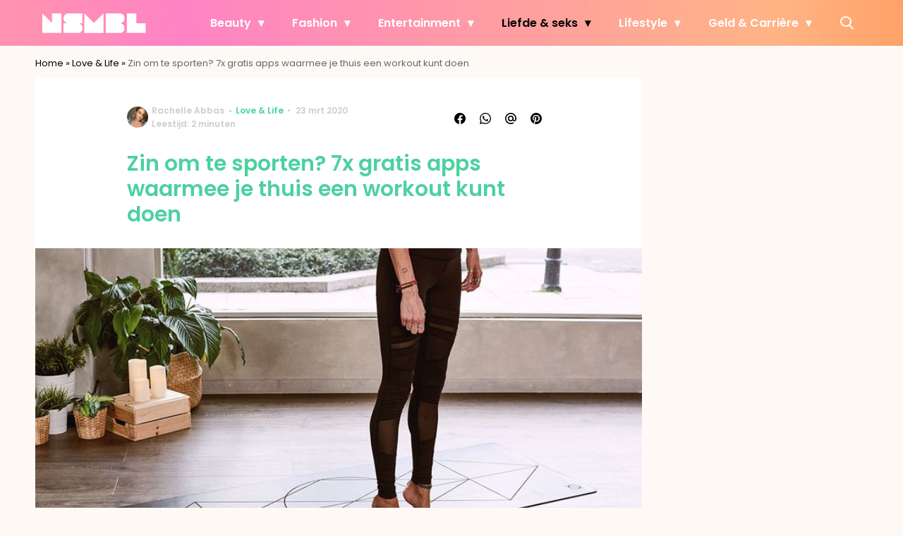

--- FILE ---
content_type: text/plain; charset=utf-8
request_url: https://events.getsitectrl.com/api/v1/events
body_size: 559
content:
{"id":"66fe6fb6a9900520","user_id":"66fe6fb6a9a5cbdb","time":1769421593254,"token":"1769421593.d939d8dbb305838d98ece56518592be7.ae0e222dd6468d521353478a42744117","geo":{"ip":"18.191.133.184","geopath":"147015:147763:220321:","geoname_id":4509177,"longitude":-83.0061,"latitude":39.9625,"postal_code":"43215","city":"Columbus","region":"Ohio","state_code":"OH","country":"United States","country_code":"US","timezone":"America/New_York"},"ua":{"platform":"Desktop","os":"Mac OS","os_family":"Mac OS X","os_version":"10.15.7","browser":"Other","browser_family":"ClaudeBot","browser_version":"1.0","device":"Spider","device_brand":"Spider","device_model":"Desktop"},"utm":{}}

--- FILE ---
content_type: text/javascript;charset=utf-8
request_url: https://id.cxense.com/public/user/id?json=%7B%22identities%22%3A%5B%7B%22type%22%3A%22ckp%22%2C%22id%22%3A%22mkuzxhpxnrsovj2v%22%7D%2C%7B%22type%22%3A%22lst%22%2C%22id%22%3A%222i801s2zwt68xx6p6thbuf46%22%7D%2C%7B%22type%22%3A%22cst%22%2C%22id%22%3A%222i801s2zwt68xx6p6thbuf46%22%7D%5D%7D&callback=cXJsonpCB2
body_size: 188
content:
/**/
cXJsonpCB2({"httpStatus":200,"response":{"userId":"cx:e5x3kpwomp53mu9wa41i1tta:26x812z0c21fc","newUser":true}})

--- FILE ---
content_type: text/javascript;charset=utf-8
request_url: https://p1cluster.cxense.com/p1.js
body_size: 99
content:
cX.library.onP1('2i801s2zwt68xx6p6thbuf46');
